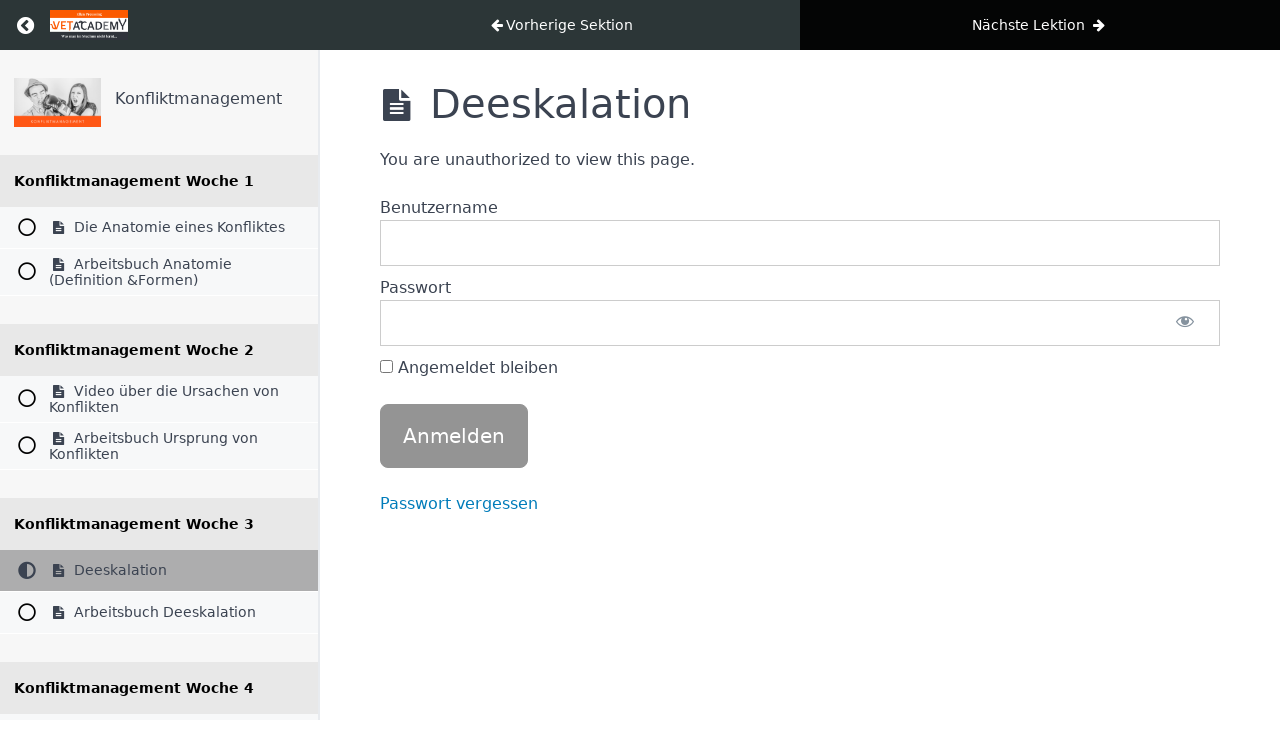

--- FILE ---
content_type: text/css
request_url: https://usercontent.one/wp/www.ellenpreussing.com/wp-content/plugins/memberpress/css/ui/login.css?ver=1.12.10&media=1683205169
body_size: 279
content:
.mp-hide-pw {
  position: relative;
}

.button.mp-hide-pw {
  position: absolute;
  right: 0;
  top: 0;
  display: flex;
  width: auto;
  height: 100%;
  align-items: center;
  background: 0 0;
  color: #85929E;
  text-decoration: none;
  padding: 1em 1.4em;
  border: none !important;
  -webkit-box-shadow: none;
  -moz-box-shadow: none;
  box-shadow: none;
}

.button.mp-hide-pw:hover {
  background: 0 0;
  color: #5D6D7E;
  text-decoration: none;
  padding: 1em 1.4em;
  border: none;
  -webkit-box-shadow: none;
  -moz-box-shadow: none;
  box-shadow: none;
}

.button.mp-hide-pw:active {
  background: 0 0;
  color: #5D6D7E;
  text-decoration: none;
  padding: 1em 1.4em;
  border: none;
  -webkit-box-shadow: none;
  -moz-box-shadow: none;
  box-shadow: none;
}

.button.mp-hide-pw .dashicons {
  width: 1.25rem;
  height: 1.25rem;
  position: relative;
}

.button.mp-hide-pw:focus-visible .dashicons {
  color: #06429e;
  outline: 2px solid #bcbcbc;
}

.mp_login_form input[type=submit] {
  padding: 0.8em 1.1em;
  background: #949494;
  border: 1px solid #949494;
  border-radius: 8px;
  color: #fff;
  cursor: pointer;
  font-size: 1rem;
}

.mp_login_form input[type=submit]:hover,
.mp_login_form input[type=submit]:active,
.mp_login_form input[type=submit]:focus-visible {
  background: #06429e;
  border-color: #06429e;
}

.mp_login_form input[type=submit]:focus-visible {
    outline: dashed #06429e;
}


--- FILE ---
content_type: text/css
request_url: https://usercontent.one/wp/www.ellenpreussing.com/wp-content/plugins/memberpress-courses/public/fonts/fontello/css/mp-courses.css?ver=1.4.8&media=1683205169
body_size: 1409
content:
@font-face {
  font-family: 'mp-courses';
  src: url('../font/mp-courses.eot?82237471');
  src: url('../font/mp-courses.eot?82237471#iefix') format('embedded-opentype'),
       url('../font/mp-courses.woff2?82237471') format('woff2'),
       url('../font/mp-courses.woff?82237471') format('woff'),
       url('../font/mp-courses.ttf?82237471') format('truetype'),
       url('../font/mp-courses.svg?82237471#mp-courses') format('svg');
  font-weight: normal;
  font-style: normal;
}
/* Chrome hack: SVG is rendered more smooth in Windozze. 100% magic, uncomment if you need it. */
/* Note, that will break hinting! In other OS-es font will be not as sharp as it could be */
/*
@media screen and (-webkit-min-device-pixel-ratio:0) {
  @font-face {
    font-family: 'mp-courses';
    src: url('../font/mp-courses.svg?82237471#mp-courses') format('svg');
  }
}
*/
[class^="mpcs-"]:before, [class*=" mpcs-"]:before {
  font-family: "mp-courses";
  font-style: normal;
  font-weight: normal;
  speak: never;

  display: inline-block;
  text-decoration: inherit;
  width: 1em;
  margin-right: .2em;
  text-align: center;
  /* opacity: .8; */

  /* For safety - reset parent styles, that can break glyph codes*/
  font-variant: normal;
  text-transform: none;

  /* fix buttons height, for twitter bootstrap */
  line-height: 1em;

  /* Animation center compensation - margins should be symmetric */
  /* remove if not needed */
  margin-left: .2em;

  /* you can be more comfortable with increased icons size */
  /* font-size: 120%; */

  /* Font smoothing. That was taken from TWBS */
  -webkit-font-smoothing: antialiased;
  -moz-osx-font-smoothing: grayscale;

  /* Uncomment for 3D effect */
  /* text-shadow: 1px 1px 1px rgba(127, 127, 127, 0.3); */
}

.mpcs-cancel-circled:before { content: '\e800'; } /* '' */
.mpcs-check-circle-regular:before { content: '\e801'; } /* '' */
.mpcs-circle-regular:before { content: '\e802'; } /* '' */
.mpcs-info-circled:before { content: '\e803'; } /* '' */
.mpcs-adjust-solid:before { content: '\e804'; } /* '' */
.mpcs-cancel:before { content: '\e805'; } /* '' */
.mpcs-search:before { content: '\e806'; } /* '' */
.mpcs-user:before { content: '\e807'; } /* '' */
.mpcs-list-alt:before { content: '\e808'; } /* '' */
.mpcs-right-big:before { content: '\e809'; } /* '' */
.mpcs-eye:before { content: '\e80a'; } /* '' */
.mpcs-edit:before { content: '\e80b'; } /* '' */
.mpcs-left-big:before { content: '\e80c'; } /* '' */
.mpcs-grip-vertical-solid:before { content: '\e80d'; } /* '' */
.mpcs-down-dir:before { content: '\e80e'; } /* '' */
.mpcs-ok-circled:before { content: '\e80f'; } /* '' */
.mpcs-th-list:before { content: '\e810'; } /* '' */
.mpcs-arrow-narrow-left:before { content: '\e811'; } /* '' */
.mpcs-lock:before { content: '\e812'; } /* '' */
.mpcs-ccw:before { content: '\e813'; } /* '' */
.mpcs-check:before { content: '\e814'; } /* '' */
.mpcs-comment-alt-dots-light:before { content: '\e815'; } /* '' */
.mpcs-comment-alt-minus-light:before { content: '\e816'; } /* '' */
.mpcs-option-check:before { content: '\e817'; } /* '' */
.mpcs-plus:before { content: '\e818'; } /* '' */
.mpcs-correct-answer:before { content: '\e819'; } /* '' */
.mpcs-incorrect-answer:before { content: '\e81a'; } /* '' */
.mpcs-radio-checked:before { content: '\e81b'; } /* '' */
.mpcs-radio-unchecked:before { content: '\e81c'; } /* '' */
.mpcs-award:before { content: '\e81d'; } /* '' */
.mpcs-award-1:before { content: '\e81e'; } /* '' */
.mpcs-print:before { content: '\e81f'; } /* '' */
.mpcs-checkbox-checked:before { content: '\e820'; } /* '' */
.mpcs-checkbox-unchecked:before { content: '\e821'; } /* '' */
.mpcs-download-1:before { content: '\e822'; } /* '' */
.mpcs-link-1:before { content: '\e823'; } /* '' */
.mpcs-assignment-icon:before { content: '\e824'; } /* '' */
.mpcs-chat:before { content: '\e825'; } /* '' */
.mpcs-download:before { content: '\f02e'; } /* '' */
.mpcs-link:before { content: '\f07b'; } /* '' */
.mpcs-menu:before { content: '\f0c9'; } /* '' */
.mpcs-angle-left:before { content: '\f104'; } /* '' */
.mpcs-angle-right:before { content: '\f105'; } /* '' */
.mpcs-angle-down:before { content: '\f107'; } /* '' */
.mpcs-spinner:before { content: '\f110'; } /* '' */
.mpcs-angle-circled-left:before { content: '\f137'; } /* '' */
.mpcs-angle-circled-down:before { content: '\f13a'; } /* '' */
.mpcs-ellipsis:before { content: '\f141'; } /* '' */
.mpcs-ellipsis-vert:before { content: '\f142'; } /* '' */
.mpcs-play-circled:before { content: '\f144'; } /* '' */
.mpcs-quiz-icon:before { content: '\f14a'; } /* '' */
.mpcs-lesson-draft-icon:before { content: '\f15b'; } /* '' */
.mpcs-lesson-icon:before { content: '\f15c'; } /* '' */
.mpcs-youtube:before { content: '\f167'; } /* '' */
.mpcs-dot-circled:before { content: '\f192'; } /* '' */
.mpcs-share:before { content: '\f1e0'; } /* '' */
.mpcs-chart-area:before { content: '\f1fe'; } /* '' */
.mpcs-twitter-squared:before { content: '\f304'; } /* '' */
.mpcs-facebook-squared:before { content: '\f308'; } /* '' */
.mpcs-instagram-1:before { content: '\f32d'; } /* '' */


--- FILE ---
content_type: text/css
request_url: https://usercontent.one/wp/www.ellenpreussing.com/wp-content/plugins/memberpress-courses/public/css/classroom.css?ver=1.4.8&media=1683205169
body_size: 10943
content:
html{font-family:sans-serif;-ms-text-size-adjust:100%;-webkit-text-size-adjust:100%}body{margin:0}article,aside,footer,header,nav,section{display:block}h1{font-size:2em;margin:.67em 0}figcaption,figure,main{display:block}hr{box-sizing:content-box;height:0;overflow:visible}a{background-color:rgba(0,0,0,0);-webkit-text-decoration-skip:objects}a:active,a:hover{outline-width:0}address{font-style:normal}b,strong{font-weight:inherit}b,strong{font-weight:bolder}code,kbd,pre,samp{font-family:"SF Mono","Segoe UI Mono","Roboto Mono",Menlo,Courier,monospace;font-size:1em}dfn{font-style:italic}small{font-size:80%;font-weight:400}sub,sup{font-size:75%;line-height:0;position:relative;vertical-align:baseline}sub{bottom:-0.25em}sup{top:-0.5em}audio,video{display:inline-block}audio:not([controls]){display:none;height:0}img{border-style:none}svg:not(:root){overflow:hidden}button,input,optgroup,select,textarea{font-family:inherit;font-size:inherit;line-height:inherit;margin:0}button,input{overflow:visible}button,select{text-transform:none}button,html [type=button],[type=reset],[type=submit]{-webkit-appearance:button}button::-moz-focus-inner,[type=button]::-moz-focus-inner,[type=reset]::-moz-focus-inner,[type=submit]::-moz-focus-inner{border-style:none;padding:0}fieldset{border:0;margin:0;padding:0}legend{box-sizing:border-box;color:inherit;display:table;max-width:100%;padding:0;white-space:normal}progress{display:inline-block;vertical-align:baseline}textarea{overflow:auto}[type=checkbox],[type=radio]{box-sizing:border-box;padding:0}[type=number]::-webkit-inner-spin-button,[type=number]::-webkit-outer-spin-button{height:auto}[type=search]{-webkit-appearance:textfield;outline-offset:-2px}[type=search]::-webkit-search-cancel-button,[type=search]::-webkit-search-decoration{-webkit-appearance:none}::-webkit-file-upload-button{-webkit-appearance:button;font:inherit}details,menu{display:block}summary{display:list-item;outline:none}canvas{display:inline-block}template{display:none}[hidden]{display:none}*,*::before,*::after{box-sizing:inherit}html{box-sizing:border-box;font-size:20px;line-height:1.5;-webkit-tap-highlight-color:rgba(0,0,0,0)}body{background:#fff;color:#3b4351;font-family:-apple-system,system-ui,BlinkMacSystemFont,"Segoe UI",Roboto,"Helvetica Neue",sans-serif;font-size:.8rem;overflow-x:hidden;text-rendering:optimizeLegibility}a{color:#2c3637;outline:none;text-decoration:none}a:focus{box-shadow:0 0 0 .1rem rgba(44,54,55,.2)}a:focus,a:hover,a:active,a.active{color:#151a1b;text-decoration:underline}a:visited{color:#435253}.card{background:#fff;border:.05rem solid #dadee4;border-radius:.1rem;display:flex;flex-direction:column}.card .card-header,.card .card-body,.card .card-footer{padding:.8rem;padding-bottom:0}.card .card-header:last-child,.card .card-body:last-child,.card .card-footer:last-child{padding-bottom:.8rem}.card .card-body{flex:1 1 auto}.card .card-image{padding-top:.8rem}.card .card-image:first-child{padding-top:0}.card .card-image:first-child img{border-top-left-radius:.1rem;border-top-right-radius:.1rem}.card .card-image:last-child img{border-bottom-left-radius:.1rem;border-bottom-right-radius:.1rem}.card.card-shadow{box-shadow:0 .1rem .3rem rgba(48,55,66,.15);border:0}h1,h2,h3,h4,h5,h6{color:inherit;font-weight:500;line-height:1.2;margin-bottom:.5em;margin-top:0}.h1,.h2,.h3,.h4,.h5,.h6{font-weight:500}h1,.h1{font-size:2rem}h2,.h2{font-size:1.6rem}h3,.h3{font-size:1.4rem}h4,.h4{font-size:1.2rem}h5,.h5{font-size:1rem}h6,.h6{font-size:.8rem}p{margin:0 0 1.2rem}a,ins,u{text-decoration-skip:ink edges}abbr[title]{border-bottom:.05rem dotted;cursor:help;text-decoration:none}kbd{border-radius:.1rem;line-height:1.25;padding:.1rem .2rem;background:#303742;color:#fff;font-size:.7rem}mark{background:#ffe9b3;color:#3b4351;border-bottom:.05rem solid #ffd367;border-radius:.1rem;padding:.05rem .1rem 0}blockquote{border-left:.1rem solid #dadee4;margin-left:0;padding:.4rem .8rem}blockquote p:last-child{margin-bottom:0}ul,ol{margin:.8rem 0 .8rem .8rem;padding:0}ul ul,ul ol,ol ul,ol ol{margin:.8rem 0 .8rem .8rem}ul li,ol li{margin-top:.4rem}ul{list-style:disc inside}ul ul{list-style-type:circle}ol{list-style:decimal inside}ol ol{list-style-type:lower-alpha}dl dt{font-weight:bold}dl dd{margin:.4rem 0 .8rem 0}.container{margin-left:auto;margin-right:auto;padding-left:.4rem;padding-right:.4rem;width:100%}.container.grid-xl{max-width:1296px}.container.grid-lg{max-width:976px}.container.grid-md{max-width:856px}.container.grid-sm{max-width:616px}.container.grid-xs{max-width:496px}.show-xs,.show-sm,.show-md,.show-lg,.show-xl{display:none !important}.cols,.columns{display:flex;flex-wrap:wrap;margin-left:-0.4rem;margin-right:-0.4rem}.cols.col-gapless,.columns.col-gapless{margin-left:0;margin-right:0}.cols.col-gapless>.column,.columns.col-gapless>.column{padding-left:0;padding-right:0}.cols.col-oneline,.columns.col-oneline{flex-wrap:nowrap;overflow-x:auto}[class~=col-],.column{flex:1;max-width:100%;padding-left:.4rem;padding-right:.4rem}[class~=col-].col-12,[class~=col-].col-11,[class~=col-].col-10,[class~=col-].col-9,[class~=col-].col-8,[class~=col-].col-7,[class~=col-].col-6,[class~=col-].col-5,[class~=col-].col-4,[class~=col-].col-3,[class~=col-].col-2,[class~=col-].col-1,[class~=col-].col-auto,.column.col-12,.column.col-11,.column.col-10,.column.col-9,.column.col-8,.column.col-7,.column.col-6,.column.col-5,.column.col-4,.column.col-3,.column.col-2,.column.col-1,.column.col-auto{flex:none}.col-12{width:100%}.col-11{width:91.66666667%}.col-10{width:83.33333333%}.col-9{width:75%}.col-8{width:66.66666667%}.col-7{width:58.33333333%}.col-6{width:50%}.col-5{width:41.66666667%}.col-4{width:33.33333333%}.col-3{width:25%}.col-2{width:16.66666667%}.col-1{width:8.33333333%}.col-auto{flex:0 0 auto;max-width:none;width:auto}.col-mx-auto{margin-left:auto;margin-right:auto}.col-ml-auto{margin-left:auto}.col-mr-auto{margin-right:auto}@media(max-width: 1280px){.col-xl-12,.col-xl-11,.col-xl-10,.col-xl-9,.col-xl-8,.col-xl-7,.col-xl-6,.col-xl-5,.col-xl-4,.col-xl-3,.col-xl-2,.col-xl-1,.col-xl-auto{flex:none}.col-xl-12{width:100%}.col-xl-11{width:91.66666667%}.col-xl-10{width:83.33333333%}.col-xl-9{width:75%}.col-xl-8{width:66.66666667%}.col-xl-7{width:58.33333333%}.col-xl-6{width:50%}.col-xl-5{width:41.66666667%}.col-xl-4{width:33.33333333%}.col-xl-3{width:25%}.col-xl-2{width:16.66666667%}.col-xl-1{width:8.33333333%}.col-xl-auto{width:auto}.hide-xl{display:none !important}.show-xl{display:block !important}}@media(max-width: 960px){.col-lg-12,.col-lg-11,.col-lg-10,.col-lg-9,.col-lg-8,.col-lg-7,.col-lg-6,.col-lg-5,.col-lg-4,.col-lg-3,.col-lg-2,.col-lg-1,.col-lg-auto{flex:none}.col-lg-12{width:100%}.col-lg-11{width:91.66666667%}.col-lg-10{width:83.33333333%}.col-lg-9{width:75%}.col-lg-8{width:66.66666667%}.col-lg-7{width:58.33333333%}.col-lg-6{width:50%}.col-lg-5{width:41.66666667%}.col-lg-4{width:33.33333333%}.col-lg-3{width:25%}.col-lg-2{width:16.66666667%}.col-lg-1{width:8.33333333%}.col-lg-auto{width:auto}.hide-lg{display:none !important}.show-lg{display:block !important}}@media(max-width: 840px){.col-md-12,.col-md-11,.col-md-10,.col-md-9,.col-md-8,.col-md-7,.col-md-6,.col-md-5,.col-md-4,.col-md-3,.col-md-2,.col-md-1,.col-md-auto{flex:none}.col-md-12{width:100%}.col-md-11{width:91.66666667%}.col-md-10{width:83.33333333%}.col-md-9{width:75%}.col-md-8{width:66.66666667%}.col-md-7{width:58.33333333%}.col-md-6{width:50%}.col-md-5{width:41.66666667%}.col-md-4{width:33.33333333%}.col-md-3{width:25%}.col-md-2{width:16.66666667%}.col-md-1{width:8.33333333%}.col-md-auto{width:auto}.hide-md{display:none !important}.show-md{display:block !important}}@media(max-width: 600px){.col-sm-12,.col-sm-11,.col-sm-10,.col-sm-9,.col-sm-8,.col-sm-7,.col-sm-6,.col-sm-5,.col-sm-4,.col-sm-3,.col-sm-2,.col-sm-1,.col-sm-auto{flex:none}.col-sm-12{width:100%}.col-sm-11{width:91.66666667%}.col-sm-10{width:83.33333333%}.col-sm-9{width:75%}.col-sm-8{width:66.66666667%}.col-sm-7{width:58.33333333%}.col-sm-6{width:50%}.col-sm-5{width:41.66666667%}.col-sm-4{width:33.33333333%}.col-sm-3{width:25%}.col-sm-2{width:16.66666667%}.col-sm-1{width:8.33333333%}.col-sm-auto{width:auto}.hide-sm{display:none !important}.show-sm{display:block !important}}@media(max-width: 480px){.col-xs-12,.col-xs-11,.col-xs-10,.col-xs-9,.col-xs-8,.col-xs-7,.col-xs-6,.col-xs-5,.col-xs-4,.col-xs-3,.col-xs-2,.col-xs-1,.col-xs-auto{flex:none}.col-xs-12{width:100%}.col-xs-11{width:91.66666667%}.col-xs-10{width:83.33333333%}.col-xs-9{width:75%}.col-xs-8{width:66.66666667%}.col-xs-7{width:58.33333333%}.col-xs-6{width:50%}.col-xs-5{width:41.66666667%}.col-xs-4{width:33.33333333%}.col-xs-3{width:25%}.col-xs-2{width:16.66666667%}.col-xs-1{width:8.33333333%}.col-xs-auto{width:auto}.hide-xs{display:none !important}.show-xs{display:block !important}}.form-group:not(:last-child){margin-bottom:.4rem}fieldset{margin-bottom:.8rem}legend{font-size:.9rem;font-weight:500;margin-bottom:.8rem}.form-label{display:block;line-height:1.2rem;padding:.3rem 0}.form-label.label-sm{font-size:.7rem;padding:.1rem 0}.form-label.label-lg{font-size:.9rem;padding:.4rem 0}.form-input{appearance:none;background:#fff;background-image:none;border:.05rem solid #bcc3ce;border-radius:.1rem;color:#3b4351;display:block;font-size:.8rem;height:1.8rem;line-height:1.2rem;max-width:100%;outline:none;padding:.25rem .4rem;position:relative;transition:background .2s,border .2s,box-shadow .2s,color .2s;width:100%}.form-input:focus{box-shadow:0 0 0 .1rem rgba(44,54,55,.2);border-color:#2c3637}.form-input::placeholder{color:#bcc3ce}.form-input.input-sm{font-size:.7rem;height:1.4rem;padding:.05rem .3rem}.form-input.input-lg{font-size:.9rem;height:2rem;padding:.35rem .6rem}.form-input.input-inline{display:inline-block;vertical-align:middle;width:auto}.form-input[type=file]{height:auto}textarea.form-input,textarea.form-input.input-lg,textarea.form-input.input-sm{height:auto}.form-input-hint{color:#bcc3ce;font-size:.7rem;margin-top:.2rem}.has-success .form-input-hint,.is-success+.form-input-hint{color:#32b643}.has-error .form-input-hint,.is-error+.form-input-hint{color:#e85600}.form-select{appearance:none;border:.05rem solid #bcc3ce;border-radius:.1rem;color:inherit;font-size:.8rem;height:1.8rem;line-height:1.2rem;outline:none;padding:.25rem .4rem;vertical-align:middle;width:100%;background:#fff}.form-select:focus{box-shadow:0 0 0 .1rem rgba(44,54,55,.2);border-color:#2c3637}.form-select::-ms-expand{display:none}.form-select.select-sm{font-size:.7rem;height:1.4rem;padding:.05rem 1.1rem .05rem .3rem}.form-select.select-lg{font-size:.9rem;height:2rem;padding:.35rem 1.4rem .35rem .6rem}.form-select[size],.form-select[multiple]{height:auto;padding:.25rem .4rem}.form-select[size] option,.form-select[multiple] option{padding:.1rem .2rem}.form-select:not([multiple]):not([size]){background:#fff url("data:image/svg+xml;charset=utf8,%3Csvg%20xmlns='http://www.w3.org/2000/svg'%20viewBox='0%200%204%205'%3E%3Cpath%20fill='%23667189'%20d='M2%200L0%202h4zm0%205L0%203h4z'/%3E%3C/svg%3E") no-repeat right .35rem center/0.4rem .5rem;padding-right:1.2rem}.has-icon-left,.has-icon-right{position:relative}.has-icon-left .form-icon,.has-icon-right .form-icon{height:.8rem;margin:0 .25rem;position:absolute;top:50%;transform:translateY(-50%);width:.8rem;z-index:2}.has-icon-left .form-icon{left:.05rem}.has-icon-left .form-input{padding-left:1.3rem}.has-icon-right .form-icon{right:.05rem}.has-icon-right .form-input{padding-right:1.3rem}.form-checkbox,.form-radio,.form-switch{display:block;line-height:1.2rem;margin:.2rem 0;min-height:1.4rem;padding:.1rem .4rem .1rem 1.2rem;position:relative}.form-checkbox input,.form-radio input,.form-switch input{clip:rect(0, 0, 0, 0);height:1px;margin:-1px;overflow:hidden;position:absolute;width:1px}.form-checkbox input:focus+.form-icon,.form-radio input:focus+.form-icon,.form-switch input:focus+.form-icon{box-shadow:0 0 0 .1rem rgba(44,54,55,.2);border-color:#2c3637}.form-checkbox input:checked+.form-icon,.form-radio input:checked+.form-icon,.form-switch input:checked+.form-icon{background:#2c3637;border-color:#2c3637}.form-checkbox .form-icon,.form-radio .form-icon,.form-switch .form-icon{border:.05rem solid #bcc3ce;cursor:pointer;display:inline-block;position:absolute;transition:background .2s,border .2s,box-shadow .2s,color .2s}.form-checkbox.input-sm,.form-radio.input-sm,.form-switch.input-sm{font-size:.7rem;margin:0}.form-checkbox.input-lg,.form-radio.input-lg,.form-switch.input-lg{font-size:.9rem;margin:.3rem 0}.form-checkbox .form-icon,.form-radio .form-icon{background:#fff;height:.8rem;left:0;top:.3rem;width:.8rem}.form-checkbox input:active+.form-icon,.form-radio input:active+.form-icon{background:#eef0f3}.form-checkbox .form-icon{border-radius:.1rem}.form-checkbox input:checked+.form-icon::before{background-clip:padding-box;border:.1rem solid #fff;border-left-width:0;border-top-width:0;content:"";height:9px;left:50%;margin-left:-3px;margin-top:-6px;position:absolute;top:50%;transform:rotate(45deg);width:6px}.form-checkbox input:indeterminate+.form-icon{background:#2c3637;border-color:#2c3637}.form-checkbox input:indeterminate+.form-icon::before{background:#fff;content:"";height:2px;left:50%;margin-left:-5px;margin-top:-1px;position:absolute;top:50%;width:10px}.form-radio .form-icon{border-radius:50%}.form-radio input:checked+.form-icon::before{background:#fff;border-radius:50%;content:"";height:6px;left:50%;position:absolute;top:50%;transform:translate(-50%, -50%);width:6px}.form-switch{padding-left:2rem}.form-switch .form-icon{background:#bcc3ce;background-clip:padding-box;border-radius:.45rem;height:.9rem;left:0;top:.25rem;width:1.6rem}.form-switch .form-icon::before{background:#fff;border-radius:50%;content:"";display:block;height:.8rem;left:0;position:absolute;top:0;transition:background .2s,border .2s,box-shadow .2s,color .2s,left .2s;width:.8rem}.form-switch input:checked+.form-icon::before{left:14px}.form-switch input:active+.form-icon::before{background:#f7f8f9}.input-group{display:flex}.input-group .input-group-addon{background:#f7f8f9;border:.05rem solid #bcc3ce;border-radius:.1rem;line-height:1.2rem;padding:.25rem .4rem;white-space:nowrap}.input-group .input-group-addon.addon-sm{font-size:.7rem;padding:.05rem .3rem}.input-group .input-group-addon.addon-lg{font-size:.9rem;padding:.35rem .6rem}.input-group .form-input,.input-group .form-select{flex:1 1 auto;width:1%}.input-group .input-group-btn{z-index:1}.input-group .form-input:first-child:not(:last-child),.input-group .form-select:first-child:not(:last-child),.input-group .input-group-addon:first-child:not(:last-child),.input-group .input-group-btn:first-child:not(:last-child){border-bottom-right-radius:0;border-top-right-radius:0}.input-group .form-input:not(:first-child):not(:last-child),.input-group .form-select:not(:first-child):not(:last-child),.input-group .input-group-addon:not(:first-child):not(:last-child),.input-group .input-group-btn:not(:first-child):not(:last-child){border-radius:0;margin-left:-0.05rem}.input-group .form-input:last-child:not(:first-child),.input-group .form-select:last-child:not(:first-child),.input-group .input-group-addon:last-child:not(:first-child),.input-group .input-group-btn:last-child:not(:first-child){border-bottom-left-radius:0;border-top-left-radius:0;margin-left:-0.05rem}.input-group .form-input:focus,.input-group .form-select:focus,.input-group .input-group-addon:focus,.input-group .input-group-btn:focus{z-index:2}.input-group .form-select{width:auto}.input-group.input-inline{display:inline-flex}.has-success .form-input,.form-input.is-success,.has-success .form-select,.form-select.is-success{background:#f9fdfa;border-color:#32b643}.has-success .form-input:focus,.form-input.is-success:focus,.has-success .form-select:focus,.form-select.is-success:focus{box-shadow:0 0 0 .1rem rgba(50,182,67,.2)}.has-error .form-input,.form-input.is-error,.has-error .form-select,.form-select.is-error{background:#fffaf7;border-color:#e85600}.has-error .form-input:focus,.form-input.is-error:focus,.has-error .form-select:focus,.form-select.is-error:focus{box-shadow:0 0 0 .1rem rgba(232,86,0,.2)}.has-error .form-checkbox .form-icon,.form-checkbox.is-error .form-icon,.has-error .form-radio .form-icon,.form-radio.is-error .form-icon,.has-error .form-switch .form-icon,.form-switch.is-error .form-icon{border-color:#e85600}.has-error .form-checkbox input:checked+.form-icon,.form-checkbox.is-error input:checked+.form-icon,.has-error .form-radio input:checked+.form-icon,.form-radio.is-error input:checked+.form-icon,.has-error .form-switch input:checked+.form-icon,.form-switch.is-error input:checked+.form-icon{background:#e85600;border-color:#e85600}.has-error .form-checkbox input:focus+.form-icon,.form-checkbox.is-error input:focus+.form-icon,.has-error .form-radio input:focus+.form-icon,.form-radio.is-error input:focus+.form-icon,.has-error .form-switch input:focus+.form-icon,.form-switch.is-error input:focus+.form-icon{box-shadow:0 0 0 .1rem rgba(232,86,0,.2);border-color:#e85600}.has-error .form-checkbox input:indeterminate+.form-icon,.form-checkbox.is-error input:indeterminate+.form-icon{background:#e85600;border-color:#e85600}.form-input:not(:placeholder-shown):invalid{border-color:#e85600}.form-input:not(:placeholder-shown):invalid:focus{box-shadow:0 0 0 .1rem rgba(232,86,0,.2);background:#fffaf7}.form-input:not(:placeholder-shown):invalid+.form-input-hint{color:#e85600}.form-input:disabled,.form-input.disabled,.form-select:disabled,.form-select.disabled{background-color:#eef0f3;cursor:not-allowed;opacity:.5}.form-input[readonly]{background-color:#f7f8f9}input:disabled+.form-icon,input.disabled+.form-icon{background:#eef0f3;cursor:not-allowed;opacity:.5}.form-switch input:disabled+.form-icon::before,.form-switch input.disabled+.form-icon::before{background:#fff}.form-horizontal{padding:.4rem 0}.form-horizontal .form-group{display:flex;flex-wrap:wrap}.form-inline{display:inline-block}.btn{appearance:none;background:#fff;border:.05rem solid #2c3637;border-radius:.1rem;color:#2c3637;cursor:pointer;display:inline-block;font-size:.8rem;height:1.8rem;line-height:1.2rem;outline:none;padding:.25rem .4rem;text-align:center;text-decoration:none;transition:background .2s,border .2s,box-shadow .2s,color .2s;user-select:none;vertical-align:middle;white-space:nowrap}.btn:visited{color:#252e2f}.btn:focus{box-shadow:0 0 0 .1rem rgba(44,54,55,.2)}.btn:focus,.btn:hover{background:#859b9d;border-color:#252e2f;text-decoration:none}.btn:active,.btn.active{background:#252e2f;border-color:#1a2020;color:#fff;text-decoration:none}.btn:active.loading::after,.btn.active.loading::after{border-bottom-color:#fff;border-left-color:#fff}.btn[disabled],.btn:disabled,.btn.disabled{cursor:default;opacity:.5;pointer-events:none}.btn.btn-primary{background:#2c3637;border-color:#252e2f;color:#fff}.btn.btn-primary:visited{color:#fff}.btn.btn-primary:focus,.btn.btn-primary:hover{background:#212829;border-color:#1a2020;color:#fff}.btn.btn-primary:active,.btn.btn-primary.active{background:#1c2323;border-color:#151a1b;color:#fff}.btn.btn-primary.loading::after{border-bottom-color:#fff;border-left-color:#fff}.btn.btn-success{background:#32b643;border-color:#2faa3f;color:#fff}.btn.btn-success:visited{color:#fff}.btn.btn-success:focus{box-shadow:0 0 0 .1rem rgba(50,182,67,.2)}.btn.btn-success:focus,.btn.btn-success:hover{background:#30ae40;border-color:#2da23c;color:#fff}.btn.btn-success:active,.btn.btn-success.active{background:#2a9a39;border-color:#278e34;color:#fff}.btn.btn-success.loading::after{border-bottom-color:#fff;border-left-color:#fff}.btn.btn-error{background:#e85600;border-color:#d95000;color:#fff}.btn.btn-error:visited{color:#fff}.btn.btn-error:focus{box-shadow:0 0 0 .1rem rgba(232,86,0,.2)}.btn.btn-error:focus,.btn.btn-error:hover{background:#de5200;border-color:#cf4d00;color:#fff}.btn.btn-error:active,.btn.btn-error.active{background:#c44900;border-color:#b54300;color:#fff}.btn.btn-error.loading::after{border-bottom-color:#fff;border-left-color:#fff}.btn.btn-link{background:rgba(0,0,0,0);border-color:rgba(0,0,0,0);color:#2c3637}.btn.btn-link:visited,.btn.btn-link:focus,.btn.btn-link:hover,.btn.btn-link:active,.btn.btn-link.active{color:#151a1b}.btn.btn-sm{font-size:.7rem;height:1.4rem;padding:.05rem .3rem}.btn.btn-lg{font-size:.9rem;height:2rem;padding:.35rem .6rem}.btn.btn-block{display:block;width:100%}.btn.btn-action{width:1.8rem;padding-left:0;padding-right:0}.btn.btn-action.btn-sm{width:1.4rem}.btn.btn-action.btn-lg{width:2rem}.btn.btn-clear{background:rgba(0,0,0,0);border:0;color:currentColor;height:1rem;line-height:.8rem;margin-left:.2rem;margin-right:-2px;opacity:1;padding:.1rem;text-decoration:none;width:1rem}.btn.btn-clear:focus,.btn.btn-clear:hover{background:rgba(247,248,249,.5);opacity:.95}.btn.btn-clear::before{content:"✕"}.btn-group{display:inline-flex;flex-wrap:wrap}.btn-group .btn{flex:1 0 auto}.btn-group .btn:first-child:not(:last-child){border-bottom-right-radius:0;border-top-right-radius:0}.btn-group .btn:not(:first-child):not(:last-child){border-radius:0;margin-left:-0.05rem}.btn-group .btn:last-child:not(:first-child){border-bottom-left-radius:0;border-top-left-radius:0;margin-left:-0.05rem}.btn-group .btn:focus,.btn-group .btn:hover,.btn-group .btn:active,.btn-group .btn.active{z-index:1}.btn-group.btn-group-block{display:flex}.btn-group.btn-group-block .btn{flex:1 0 0}.btn{padding:.25rem .5rem}.btn-green{background:#008579;border-color:#00766b;color:#fff}.btn-green:visited{color:#fff}.btn-green:focus{box-shadow:0 0 0 .1rem rgba(0,133,121,.2)}.btn-green:focus,.btn-green:hover{background:#007b70;border-color:#006c62;color:#fff}.btn-green:active,.btn-green.active{background:#006159;border-color:#00524b;color:#fff}.btn-green.loading::after{border-bottom-color:#fff;border-left-color:#fff}.btn-green:visited{color:#fff}.img-responsive{display:block;height:auto;max-width:100%}.img-fit-cover{object-fit:cover}.img-fit-contain{object-fit:contain}.video-responsive{display:block;overflow:hidden;padding:0;position:relative;width:100%}.video-responsive::before{content:"";display:block;padding-bottom:56.25%}.video-responsive iframe,.video-responsive object,.video-responsive embed{border:0;bottom:0;height:100%;left:0;position:absolute;right:0;top:0;width:100%}video.video-responsive{height:auto;max-width:100%}video.video-responsive::before{content:none}.video-responsive-4-3::before{padding-bottom:75%}.video-responsive-1-1::before{padding-bottom:100%}.figure{margin:0 0 .4rem 0}.figure .figure-caption{color:#66758c;margin-top:.4rem}.tile{align-content:space-between;align-items:flex-start;display:flex}.tile .tile-icon,.tile .tile-action{flex:0 0 auto}.tile .tile-content{flex:1 1 auto}.tile .tile-content:not(:first-child){padding-left:.4rem}.tile .tile-content:not(:last-child){padding-right:.4rem}.tile .tile-title,.tile .tile-subtitle{line-height:1.2rem}.tile.tile-centered{align-items:center}.tile.tile-centered .tile-content{overflow:hidden}.tile.tile-centered .tile-title,.tile.tile-centered .tile-subtitle{overflow:hidden;text-overflow:ellipsis;white-space:nowrap;margin-bottom:0}.navbar{align-items:stretch;display:flex;flex-wrap:wrap;justify-content:space-between}.navbar .navbar-section{align-items:center;display:flex;flex:1 0 0}.navbar .navbar-section:not(:first-child):last-child{justify-content:flex-end}.navbar .navbar-center{align-items:center;display:flex;flex:0 0 auto}.navbar .navbar-brand{font-size:.9rem;text-decoration:none}body{height:100%}#mpcs-navbar{position:sticky;top:0;z-index:9}#mpcs-navbar,#mpcs-sidebar-navbar{height:50px;background-color:#2c3637;font-size:.7rem}#mpcs-navbar .figure,#mpcs-sidebar-navbar .figure{margin:0;width:28px;height:28px}#mpcs-navbar .figure img,#mpcs-sidebar-navbar .figure img{border-radius:50%}#mpcs-navbar button,#mpcs-sidebar-navbar button{height:100%;border:0;cursor:pointer;width:100%}#mpcs-navbar button:not(#mpcs-classroom-previous-lesson-link),#mpcs-navbar #mpcs-lesson-navigation a:not(#mpcs-classroom-previous-lesson-link),#mpcs-sidebar-navbar button:not(#mpcs-classroom-previous-lesson-link),#mpcs-sidebar-navbar #mpcs-lesson-navigation a:not(#mpcs-classroom-previous-lesson-link){background:#008579;border-color:#00766b;color:#fff}#mpcs-navbar button:not(#mpcs-classroom-previous-lesson-link):visited,#mpcs-navbar #mpcs-lesson-navigation a:not(#mpcs-classroom-previous-lesson-link):visited,#mpcs-sidebar-navbar button:not(#mpcs-classroom-previous-lesson-link):visited,#mpcs-sidebar-navbar #mpcs-lesson-navigation a:not(#mpcs-classroom-previous-lesson-link):visited{color:#fff}#mpcs-navbar button:not(#mpcs-classroom-previous-lesson-link):focus,#mpcs-navbar #mpcs-lesson-navigation a:not(#mpcs-classroom-previous-lesson-link):focus,#mpcs-sidebar-navbar button:not(#mpcs-classroom-previous-lesson-link):focus,#mpcs-sidebar-navbar #mpcs-lesson-navigation a:not(#mpcs-classroom-previous-lesson-link):focus{box-shadow:0 0 0 .1rem rgba(0,133,121,.2)}#mpcs-navbar button:not(#mpcs-classroom-previous-lesson-link):focus,#mpcs-navbar button:not(#mpcs-classroom-previous-lesson-link):hover,#mpcs-navbar #mpcs-lesson-navigation a:not(#mpcs-classroom-previous-lesson-link):focus,#mpcs-navbar #mpcs-lesson-navigation a:not(#mpcs-classroom-previous-lesson-link):hover,#mpcs-sidebar-navbar button:not(#mpcs-classroom-previous-lesson-link):focus,#mpcs-sidebar-navbar button:not(#mpcs-classroom-previous-lesson-link):hover,#mpcs-sidebar-navbar #mpcs-lesson-navigation a:not(#mpcs-classroom-previous-lesson-link):focus,#mpcs-sidebar-navbar #mpcs-lesson-navigation a:not(#mpcs-classroom-previous-lesson-link):hover{background:#007b70;border-color:#006c62;color:#fff}#mpcs-navbar button:not(#mpcs-classroom-previous-lesson-link):active,#mpcs-navbar button:not(#mpcs-classroom-previous-lesson-link).active,#mpcs-navbar #mpcs-lesson-navigation a:not(#mpcs-classroom-previous-lesson-link):active,#mpcs-navbar #mpcs-lesson-navigation a:not(#mpcs-classroom-previous-lesson-link).active,#mpcs-sidebar-navbar button:not(#mpcs-classroom-previous-lesson-link):active,#mpcs-sidebar-navbar button:not(#mpcs-classroom-previous-lesson-link).active,#mpcs-sidebar-navbar #mpcs-lesson-navigation a:not(#mpcs-classroom-previous-lesson-link):active,#mpcs-sidebar-navbar #mpcs-lesson-navigation a:not(#mpcs-classroom-previous-lesson-link).active{background:#006159;border-color:#00524b;color:#fff}#mpcs-navbar button:not(#mpcs-classroom-previous-lesson-link).loading::after,#mpcs-navbar #mpcs-lesson-navigation a:not(#mpcs-classroom-previous-lesson-link).loading::after,#mpcs-sidebar-navbar button:not(#mpcs-classroom-previous-lesson-link).loading::after,#mpcs-sidebar-navbar #mpcs-lesson-navigation a:not(#mpcs-classroom-previous-lesson-link).loading::after{border-bottom-color:#fff;border-left-color:#fff}#mpcs-navbar button#mpcs-classroom-previous-lesson-link,#mpcs-navbar #mpcs-lesson-navigation a#mpcs-classroom-previous-lesson-link,#mpcs-sidebar-navbar button#mpcs-classroom-previous-lesson-link,#mpcs-sidebar-navbar #mpcs-lesson-navigation a#mpcs-classroom-previous-lesson-link{background:#2c3637;border-color:#252e2f;color:#fff}#mpcs-navbar button#mpcs-classroom-previous-lesson-link:visited,#mpcs-navbar #mpcs-lesson-navigation a#mpcs-classroom-previous-lesson-link:visited,#mpcs-sidebar-navbar button#mpcs-classroom-previous-lesson-link:visited,#mpcs-sidebar-navbar #mpcs-lesson-navigation a#mpcs-classroom-previous-lesson-link:visited{color:#fff}#mpcs-navbar button#mpcs-classroom-previous-lesson-link:focus,#mpcs-navbar #mpcs-lesson-navigation a#mpcs-classroom-previous-lesson-link:focus,#mpcs-sidebar-navbar button#mpcs-classroom-previous-lesson-link:focus,#mpcs-sidebar-navbar #mpcs-lesson-navigation a#mpcs-classroom-previous-lesson-link:focus{box-shadow:0 0 0 .1rem rgba(44,54,55,.2)}#mpcs-navbar button#mpcs-classroom-previous-lesson-link:focus,#mpcs-navbar button#mpcs-classroom-previous-lesson-link:hover,#mpcs-navbar #mpcs-lesson-navigation a#mpcs-classroom-previous-lesson-link:focus,#mpcs-navbar #mpcs-lesson-navigation a#mpcs-classroom-previous-lesson-link:hover,#mpcs-sidebar-navbar button#mpcs-classroom-previous-lesson-link:focus,#mpcs-sidebar-navbar button#mpcs-classroom-previous-lesson-link:hover,#mpcs-sidebar-navbar #mpcs-lesson-navigation a#mpcs-classroom-previous-lesson-link:focus,#mpcs-sidebar-navbar #mpcs-lesson-navigation a#mpcs-classroom-previous-lesson-link:hover{background:#273031;border-color:#212829;color:#fff}#mpcs-navbar button#mpcs-classroom-previous-lesson-link:active,#mpcs-navbar button#mpcs-classroom-previous-lesson-link.active,#mpcs-navbar #mpcs-lesson-navigation a#mpcs-classroom-previous-lesson-link:active,#mpcs-navbar #mpcs-lesson-navigation a#mpcs-classroom-previous-lesson-link.active,#mpcs-sidebar-navbar button#mpcs-classroom-previous-lesson-link:active,#mpcs-sidebar-navbar button#mpcs-classroom-previous-lesson-link.active,#mpcs-sidebar-navbar #mpcs-lesson-navigation a#mpcs-classroom-previous-lesson-link:active,#mpcs-sidebar-navbar #mpcs-lesson-navigation a#mpcs-classroom-previous-lesson-link.active{background:#1c2323;border-color:#151a1b;color:#fff}#mpcs-navbar button#mpcs-classroom-previous-lesson-link.loading::after,#mpcs-navbar #mpcs-lesson-navigation a#mpcs-classroom-previous-lesson-link.loading::after,#mpcs-sidebar-navbar button#mpcs-classroom-previous-lesson-link.loading::after,#mpcs-sidebar-navbar #mpcs-lesson-navigation a#mpcs-classroom-previous-lesson-link.loading::after{border-bottom-color:#fff;border-left-color:#fff}#mpcs-navbar .btn,#mpcs-sidebar-navbar .btn{background:rgba(0,0,0,0);border-color:rgba(0,0,0,0);color:#e6e6e6;font-size:.7rem}#mpcs-navbar .btn:focus,#mpcs-navbar .btn:hover,#mpcs-navbar .btn:active,#mpcs-navbar .btn.active,#mpcs-sidebar-navbar .btn:focus,#mpcs-sidebar-navbar .btn:hover,#mpcs-sidebar-navbar .btn:active,#mpcs-sidebar-navbar .btn.active{color:#fff}#mpcs-navbar .btn.nav-back,#mpcs-sidebar-navbar .btn.nav-back{font-size:1rem}#mpcs-navbar .btn.nav-back:focus-visible i,#mpcs-sidebar-navbar .btn.nav-back:focus-visible i{outline:1px dashed #44b5ee}#mpcs-navbar .sidebar-open,#mpcs-navbar .sidebar-close,#mpcs-sidebar-navbar .sidebar-open,#mpcs-sidebar-navbar .sidebar-close{font-size:.8rem}#mpcs-navbar .navbar-section,#mpcs-sidebar-navbar .navbar-section{flex:none}#mpcs-navbar .navbar-section li,#mpcs-sidebar-navbar .navbar-section li{list-style:none}@media(min-width: 840px){#mpcs-navbar .navbar-section:first-child,#mpcs-sidebar-navbar .navbar-section:first-child{width:25%}#mpcs-navbar .navbar-section:last-child,#mpcs-sidebar-navbar .navbar-section:last-child{width:75%}}#mpcs-navbar .navbar-section .navbar-brand img,#mpcs-sidebar-navbar .navbar-section .navbar-brand img{max-height:30px}@media(max-width: 840px){#mpcs-navbar .navbar-section:last-child,#mpcs-sidebar-navbar .navbar-section:last-child{flex-grow:.9}}#mpcs-navbar .navbar-section button.dropdown-toggle:not(#mpcs-classroom-previous-lesson-link){background:rgba(0,0,0,0);border-color:rgba(0,0,0,0)}div#mpcs-lesson-navigation button,div#mpcs-lesson-navigation a{border:0;cursor:pointer;padding:15px 25px}div#mpcs-lesson-navigation button:not(#previous_lesson_link),div#mpcs-lesson-navigation a:not(#previous_lesson_link),div#mpcs-lesson-navigation a:not(#mpcs-classroom-previous-lesson-link){background:#008579;border-color:#00766b;color:#fff}div#mpcs-lesson-navigation button:not(#previous_lesson_link):visited,div#mpcs-lesson-navigation a:not(#previous_lesson_link):visited,div#mpcs-lesson-navigation a:not(#mpcs-classroom-previous-lesson-link):visited{color:#fff}div#mpcs-lesson-navigation button:not(#previous_lesson_link):focus,div#mpcs-lesson-navigation a:not(#previous_lesson_link):focus,div#mpcs-lesson-navigation a:not(#mpcs-classroom-previous-lesson-link):focus{box-shadow:0 0 0 .1rem rgba(0,133,121,.2)}div#mpcs-lesson-navigation button:not(#previous_lesson_link):focus,div#mpcs-lesson-navigation button:not(#previous_lesson_link):hover,div#mpcs-lesson-navigation a:not(#previous_lesson_link):focus,div#mpcs-lesson-navigation a:not(#previous_lesson_link):hover,div#mpcs-lesson-navigation a:not(#mpcs-classroom-previous-lesson-link):focus,div#mpcs-lesson-navigation a:not(#mpcs-classroom-previous-lesson-link):hover{background:#007b70;border-color:#006c62;color:#fff}div#mpcs-lesson-navigation button:not(#previous_lesson_link):active,div#mpcs-lesson-navigation button:not(#previous_lesson_link).active,div#mpcs-lesson-navigation a:not(#previous_lesson_link):active,div#mpcs-lesson-navigation a:not(#previous_lesson_link).active,div#mpcs-lesson-navigation a:not(#mpcs-classroom-previous-lesson-link):active,div#mpcs-lesson-navigation a:not(#mpcs-classroom-previous-lesson-link).active{background:#006159;border-color:#00524b;color:#fff}div#mpcs-lesson-navigation button:not(#previous_lesson_link).loading::after,div#mpcs-lesson-navigation a:not(#previous_lesson_link).loading::after,div#mpcs-lesson-navigation a:not(#mpcs-classroom-previous-lesson-link).loading::after{border-bottom-color:#fff;border-left-color:#fff}div#mpcs-lesson-navigation button#next_lesson_link,div#mpcs-lesson-navigation a#next_lesson_link,div#mpcs-lesson-navigation a#mpcs-classroom-next-lesson-link{background:#2c3637;border-color:#252e2f;color:#fff}div#mpcs-lesson-navigation button#next_lesson_link:visited,div#mpcs-lesson-navigation a#next_lesson_link:visited,div#mpcs-lesson-navigation a#mpcs-classroom-next-lesson-link:visited{color:#fff}div#mpcs-lesson-navigation button#next_lesson_link:focus,div#mpcs-lesson-navigation a#next_lesson_link:focus,div#mpcs-lesson-navigation a#mpcs-classroom-next-lesson-link:focus{box-shadow:0 0 0 .1rem rgba(44,54,55,.2)}div#mpcs-lesson-navigation button#next_lesson_link:focus,div#mpcs-lesson-navigation button#next_lesson_link:hover,div#mpcs-lesson-navigation a#next_lesson_link:focus,div#mpcs-lesson-navigation a#next_lesson_link:hover,div#mpcs-lesson-navigation a#mpcs-classroom-next-lesson-link:focus,div#mpcs-lesson-navigation a#mpcs-classroom-next-lesson-link:hover{background:#273031;border-color:#212829;color:#fff}div#mpcs-lesson-navigation button#next_lesson_link:active,div#mpcs-lesson-navigation button#next_lesson_link.active,div#mpcs-lesson-navigation a#next_lesson_link:active,div#mpcs-lesson-navigation a#next_lesson_link.active,div#mpcs-lesson-navigation a#mpcs-classroom-next-lesson-link:active,div#mpcs-lesson-navigation a#mpcs-classroom-next-lesson-link.active{background:#1c2323;border-color:#151a1b;color:#fff}div#mpcs-lesson-navigation button#next_lesson_link.loading::after,div#mpcs-lesson-navigation a#next_lesson_link.loading::after,div#mpcs-lesson-navigation a#mpcs-classroom-next-lesson-link.loading::after{border-bottom-color:#fff;border-left-color:#fff}#mpcs-lesson-navigation>a{display:flex;align-items:center;justify-content:center;width:100%;height:100%;color:#fff}#mpcs-lesson-navigation>a:hover{cursor:pointer;text-decoration:none}#mpcs-lesson-navigation>a:not(#mpcs-classroom-previous-lesson-link){background:#008579}#mpcs-lesson-navigation>a:not(#mpcs-classroom-previous-lesson-link):hover{background:#009487}.course-progress{padding:2em 1em 2em}.course-progress h1{font-size:1rem;font-weight:bold}.course-progress .progress-bar{background-color:#e8ebef;border-radius:10px;font-size:.6rem}.course-progress .user-progress{text-align:center;white-space:nowrap;background-color:#198077;height:100%;display:block;width:0%;border-radius:10px}.course-progress .progress-text{color:#198077;text-align:center}.course-progress .progress-text span{font-weight:bold}.course-progress .progress-text h2{font-weight:bold}.mpcs-sidebar-wrapper .widget-area{padding:2em 1em 2em}.mpcs-classroom a{color:#007cba}.mpcs-classroom a.navbar-brand.site-branding{color:#fff}#mpcs-sidebar-navbar .btn{display:flex;align-items:center;flex-direction:row-reverse;height:100%}.mpcs-nav-menu{margin:0}.mpcs-nav-menu li{display:inline}.mpcs-classroom .navbar-section .mpcs-nav-menu a:focus-visible,.mpcs-classroom a.navbar-brand.site-branding:focus-visible{color:#007cba !important;outline:1px dashed #44b5ee}#mpcs-navbar .navbar-section .dropdown.active #preview-dropdown-button,#mpcs-navbar .navbar-section #preview-dropdown-button:focus-visible{background:#44b5ee}.mpcs-nav-menu-mobile i{font-size:1rem}.dropdown{display:inline-block;position:relative;text-align:left}.dropdown .menu{background:#fff;border-radius:.1rem;box-shadow:0 .05rem .2rem rgba(48,55,66,.3);animation:slide-down .15s ease 1;display:none;left:0;max-height:50vh;overflow-y:auto;position:absolute;top:100%;list-style:none;margin:0;min-width:200px;transform:translateY(0.35rem);z-index:300}.dropdown .menu li{padding:.3rem .5rem;margin:0}.dropdown.has-image>a{padding-top:0;padding-bottom:0;margin-top:5px}.dropdown.has-image .menu{transform:translateY(0.2rem)}.dropdown.dropdown-right .menu{left:auto;right:0}.dropdown a{width:100%;display:inline-block}@media(min-width: 600px){.dropdown{margin-right:5px}}.dropdown .menu{display:none;max-height:220px;padding:.5em;overflow:auto}.dropdown.active .menu,.dropdown .dropdown-toggle:focus+.menu,.dropdown .menu:hover{display:block}.entry-content{display:flex;min-height:calc(100% - 50px)}.entry-content .columns{flex-grow:1;min-width:0}.entry-content .responsive-video{position:relative;overflow:hidden;max-width:100%;height:auto;padding-top:56%}.entry-content .responsive-video *{position:absolute;top:0;left:0;width:100%;height:100%}.entry-content .wp-block-embed{margin:2em 0}.entry-content img{display:block;height:auto;max-width:100%}.entry-content .comment .emoji{display:inline;position:relative;top:-1px;max-height:1em;vertical-align:middle}.entry-content ul{list-style:disc}.entry-content ol{list-style:decimal}#mpcs-sidebar.is-active{display:block !important}#mpcs-sidebar{background:#f7f7f7;font-size:.7rem;transition:.5s;position:fixed;height:100%}#mpcs-sidebar.off-canvas{display:block !important;width:250px}#mpcs-sidebar p{margin:0}#mpcs-sidebar .mpcs-sidebar-menu a{padding:.6em 1em;border-left:5px solid rgba(0,0,0,0);color:#0074af;text-decoration:none}#mpcs-sidebar .mpcs-sidebar-menu a.is-active{background:#fff;border-left:5px solid #2b3637}#mpcs-sidebar .mpcs-sidebar-menu a:focus-visible{outline:1px dashed #44b5ee}#mpcs-sidebar .mpcs-sidebar-wrapper{border-right:2px solid #e8ebef;height:100%}#mpcs-sidebar .mpcs-sidebar-wrapper .figure img{max-height:150px;margin:0 auto}#mpcs-sidebar .mpcs-sidebar-wrapper .course-progress{position:sticky;top:0;z-index:9;background:#f7f7f7}#mpcs-sidebar .mpcs-sidebar-content{overflow-y:auto}#mpcs-sidebar .mpcs-sidebar-content ul,#mpcs-sidebar .mpcs-sidebar-content li{margin:0}#mpcs-sidebar .mpcs-sidebar-content ul{list-style:none}#mpcs-sidebar .tile{border-top:0 !important}#mpcs-sidebar .tile.mepr-resources{box-shadow:none}@media(max-width: 600px){#mpcs-sidebar{display:block !important;height:100%;width:0;position:fixed;z-index:1;top:0;left:0;overflow-x:hidden}}#mpcs-sidebar .mpcs-section-title-text{font-size:.7rem}#mpcs-main{display:flex;flex-direction:column;min-height:calc(100vh - 50px);background:#fff;padding:1.5rem 1rem;margin-left:auto;transition:margin-left .5s}@media(min-width: 840px){#mpcs-main{padding:1.5rem 3rem}}#mpcs-main h2{font-size:2rem}#mpcs-main .entry-title i{position:relative;top:-2px;font-size:.8em;margin-right:5px}#mpcs-main .entry-title i::before{margin:0}#mpcs-main .mpcs-lessons{margin:0;padding:0;list-style:none}#mpcs-main .mpcs-lessons li{margin:0}#mpcs-main .mpcs-section-title{padding:.5rem 1rem}#mpcs-main .mepr-rl-footer-widgets{margin-top:1.2rem}@media(min-width: 840px){#mpcs-main .mepr-rl-footer-widgets{margin-top:auto}}#mpcs-main .mepr-rl-footer-widgets .widget-area>div{margin-bottom:1.2rem}#mpcs-main .mepr-rl-footer-widgets .is-layout-flex{align-items:flex-start}#mpcs-main .mepr-rl-footer-widgets .is-layout-flex>*{flex:1}#mpcs-main #bookmark{background:#d7ebe9;border-radius:50px;margin-bottom:2em}#mpcs-main #bookmark a{border:0;border-radius:50px;margin-right:.5em;padding-right:0}#mpcs-main #bookmark i{font-size:1rem}#mpcs-main .mpcs-bookmark-link-title{white-space:nowrap;overflow:hidden;text-overflow:ellipsis}#mpcs-main.off-canvas{margin-left:250px}#mpcs-main .comment-form-comment label{display:none}#mpcs-main .comments-title{margin:0;padding:1em;background:#f7f7f7;font-family:inherit;font-size:22px;font-weight:normal}#mpcs-main #comments>ol{margin:0;padding:0}#mpcs-main #comments>ol li{margin-top:0;padding:1em;background:#f7f7f7}#mpcs-main #comments>ol li .avatar{margin-right:2em;margin-bottom:1.5em;border-radius:50%}#mpcs-main #comments .comment-list{margin-bottom:2em}#mpcs-main #comments .comment-list .course-comment-info{display:flex;font-size:13px;text-transform:uppercase}#mpcs-main #comments .comment-list a{font-style:normal}#mpcs-main #comments .comment-list .course-comment-cite-wrap{font-weight:bold}#mpcs-main #comments .course-comment-edit-reply-wrap{display:flex;justify-content:space-between}#mpcs-main #respond{padding:1em;background:#f7f7f7}#mpcs-main #respond .comment-reply-title{font-family:inherit;font-size:21px}#mpcs-main #respond textarea,#mpcs-main #respond input[type=text],#mpcs-main #respond input[type=email],#mpcs-main #respond input[type=url]{width:100%;padding:10px;border:1px solid #d7d7d7}#mpcs-main #respond .form-submit{margin-bottom:0}#mpcs-main #respond .form-submit input[name=submit]{padding:10px 15px;background:#008579;border:none;border-radius:0;color:#fff;font-weight:normal}.mpcs-section{background-color:#f7f8f9;margin-bottom:2em}.mpcs-section-title{padding:1em;background:#e8e8e8}.mpcs-section-title-text{font-size:.9rem;font-weight:bold;line-height:24px}.mpcs-section button{width:100%;padding:0;margin:0;border:none;background:none;text-align:left}.mpcs-lesson:hover{background-color:#e5e5e5}.mpcs-lesson .mpcs-lesson-button{margin-left:auto}.mpcs-lesson .mpcs-lesson-button button.mpcs-button{padding:0;border:none}.mpcs-lesson .mpcs-lesson-row-link{display:block;padding:.5em 1em;display:flex;align-items:center;border-bottom:1px solid #fff;color:inherit}.mpcs-lesson .mpcs-lesson-row-link:hover{text-decoration:none}.mpcs-lesson .mpcs-lesson-row-link:focus-visible{outline:1px dashed #44b5ee}.mpcs-lesson .mpcs-lesson-link{margin-left:10px;line-height:normal}.mpcs-lesson i{font-size:.9rem}.mpcs-lesson i.mpcs-lesson-icon,.mpcs-lesson i.mpcs-quiz-icon{font-size:.9em;margin-right:3px}.mpcs-lesson i.mpcs-check-circle-regular,.mpcs-lesson i.mpcs-circle-regular{color:#008579}.mpcs-lesson .btn{font-size:.7rem;height:1.5rem;line-height:1rem}.mpcs-lesson.completed:not(.current) i,.mpcs-lesson.completed:not(.current) a,.mpcs-lesson.completed:not(.current)>span{color:#707070 !important}.mpcs-lesson.completed:not(.current) i span:hover,.mpcs-lesson.completed:not(.current) a span:hover,.mpcs-lesson.completed:not(.current)>span span:hover{background:none}.mpcs-lesson.locked:not(.current) i,.mpcs-lesson.locked:not(.current) a,.mpcs-lesson.locked:not(.current)>span{color:#707070 !important}.mpcs-lesson.locked:not(.current) i span:hover,.mpcs-lesson.locked:not(.current) a span:hover,.mpcs-lesson.locked:not(.current)>span span:hover{background:none}.mpcs-lesson.current{background:rgba(0,133,121,.2)}.mpcs-lesson-locked-header{font-weight:bold;font-size:large}.mpcs-lesson-locked-message{padding-top:20px;padding-bottom:20px}.mpcs-instructor .tile-icon{width:20%;text-align:center}.mpcs-instructor .tile-icon img{border-radius:5px}.mpcs-instructor .tile-icon p{font-weight:500}.mpcs-instructor .tile-icon .tile-socials{list-style:none;margin-top:5px;margin-left:0px}.mpcs-instructor .tile-icon .tile-socials li{display:inline}.mpcs-instructor .tile-icon .tile-socials a{color:#666}.mpcs-instructor .tile-title{font-size:1rem}.mpcs-instructor .tile-content{padding-left:2em !important}.mpcs-instructor .tile-description{margin-top:1em;color:#333}.mpcs-instructor .tile-meta{font-size:.7rem;margin-top:10px}.mpcs-instructor p{margin:0}.post-type-archive-mpcs-course{background:#fafafa}.post-type-archive-mpcs-course .entry-content{margin:0 1em}@media(min-width: 840px){.post-type-archive-mpcs-course .entry-content{margin:0 3em}}.post-type-archive-mpcs-course .sidebar-open{display:none !important}.post-type-archive-mpcs-course #mpcs-navbar .navbar-section{flex:1 0 1}.mpcs-cards .column{margin-bottom:1em}.mpcs-cards .card{box-shadow:0 .25rem 1rem rgba(48,55,66,.15);height:100%}.mpcs-cards .card-title h2{margin:0}.mpcs-cards .card-footer{display:flex;align-items:center;justify-content:space-between}.mpcs-cards .card-footer span{color:#66758c;display:inline-flex}.mpcs-cards .card-footer img{border-radius:50px;margin-right:5px;float:left}.mpcs-cards .card-footer.price{color:#008579;font-weight:bold}.mpcs-cards .card-footer .course-author a{color:#007cba}.mpcs-course-filter{padding:1.5em 0}.mpcs-course-filter button.btn{height:2.2rem;background:#fff;color:#66758c;border:.05rem solid #bcc3ce}.mpcs-course-filter button.btn.input-group-btn:focus-visible{outline:1px dashed #007cba;border:1px solid #007cba !important}.mpcs-course-filter .input-group input[type=text].form-input{height:2.2rem}.mpcs-course-filter .input-group input[type=text].form-input:focus-visible{outline:1px dashed #007cba;border:1px solid #007cba !important}.mpcs-course-filter .dropdown .menu{background:#fafafa;padding:0}.mpcs-course-filter .dropdown .menu li{margin:0;font-size:.7rem}.mpcs-course-filter .dropdown .menu li:first-child{padding:0;background:#fff;margin-bottom:.3rem}.mpcs-course-filter .dropdown .menu li:first-child input{border:0}.mpcs-course-filter .dropdown .menu li:first-child input:focus{-webkit-box-shadow:none;-moz-box-shadow:none;box-shadow:none}.mpcs-course-filter .dropdown .btn span,.mpcs-course-filter .dropdown .btn i{color:#008579;font-weight:500}.mpcs-course-filter .dropdown.active button.dropdown-toggle{border:1px solid #007cba;outline:dashed #007cba}@media(max-width: 600px){.mpcs-course-filter .column{text-align:center !important}}.mpcs-course-filter .column:last-child{text-align:right}.mpcs-course-filter .column:last-child form{display:inline-block;width:70%}@media(max-width: 600px){.mpcs-course-filter .column:last-child form{width:90%}}@media(max-width: 600px){.mpcs-course-filter .column:last-child{padding-top:10px}}.pagination{border-top:.05rem solid #bcc3ce;margin:3em 0;text-align:right}.pagination li a,.pagination li a:hover,.pagination li.active a,.pagination li.disabled{color:#bbb;text-decoration:none}.pagination li{display:inline}.pagination li a,.pagination li a:hover,.pagination li.active a,.pagination li.disabled{border-radius:3px;cursor:pointer;padding:.75rem;font-weight:500}.pagination li a:hover,.pagination li.active a{color:#333}.mpcs-progress-ring{position:relative;text-align:center;width:22px;height:22px;border-radius:100%;background-color:#1fa69a;background-image:linear-gradient(91deg, transparent 50%, #ccc 50%),linear-gradient(90deg, #ccc 50%, transparent 50%)}.mpcs-progress-ring .inner{position:relative;top:2px;left:2px;text-align:center;width:18px;height:18px;border-radius:100%;background-color:#fff}.mpcs-progress-ring .inner div{position:relative;top:4px;color:#333;font-size:9px}.mpcs-progress-ring .stat{line-height:1em}@media(min-width: 1280px){.mpcs-cards .column.col-4{width:32.33333333%;margin-right:1em;margin-bottom:2em}.mpcs-cards .column.col-4:nth-child(3n){margin-right:0}}@media(max-width: 840px){.single-mpcs-lesson .navbar-brand{display:none}}.wp-embed-responsive .wp-block-embed.wp-embed-aspect-1-1 .wp-block-embed__wrapper::before,.wp-embed-responsive .wp-block-embed.wp-embed-aspect-1-2 .wp-block-embed__wrapper::before,.wp-embed-responsive .wp-block-embed.wp-embed-aspect-16-9 .wp-block-embed__wrapper::before,.wp-embed-responsive .wp-block-embed.wp-embed-aspect-18-9 .wp-block-embed__wrapper::before,.wp-embed-responsive .wp-block-embed.wp-embed-aspect-21-9 .wp-block-embed__wrapper::before,.wp-embed-responsive .wp-block-embed.wp-embed-aspect-4-3 .wp-block-embed__wrapper::before,.wp-embed-responsive .wp-block-embed.wp-embed-aspect-9-16 .wp-block-embed__wrapper::before{padding-top:0%}.comment-content a{word-wrap:break-word}.bypostauthor{display:block}.widget{margin:0 0 1.5em}.widget select{max-width:100%}.page-content .wp-smiley,.entry-content .wp-smiley,.comment-content .wp-smiley{border:none;margin-bottom:0;margin-top:0;padding:0}.custom-logo-link{display:inline-block}.wp-caption{margin-bottom:1.5em;max-width:100%}.wp-caption img[class*=wp-image-]{display:block;margin-left:auto;margin-right:auto}.wp-caption .wp-caption-text{margin:.8075em 0}.wp-caption-text{text-align:center}.gallery{margin-bottom:1.5em;display:grid;grid-gap:1.5em}.gallery-item{display:inline-block;text-align:center;width:100%}.gallery-columns-2{grid-template-columns:repeat(2, 1fr)}.gallery-columns-3{grid-template-columns:repeat(3, 1fr)}.gallery-columns-4{grid-template-columns:repeat(4, 1fr)}.gallery-columns-5{grid-template-columns:repeat(5, 1fr)}.gallery-columns-6{grid-template-columns:repeat(6, 1fr)}.gallery-columns-7{grid-template-columns:repeat(7, 1fr)}.gallery-columns-8{grid-template-columns:repeat(8, 1fr)}.gallery-columns-9{grid-template-columns:repeat(9, 1fr)}.gallery-caption{display:block}.infinite-scroll .posts-navigation,.infinite-scroll.neverending .site-footer{display:none}.infinity-end.neverending .site-footer{display:block}.screen-reader-text{border:0;clip:rect(1px, 1px, 1px, 1px);clip-path:inset(50%);height:1px;margin:-1px;overflow:hidden;padding:0;position:absolute !important;width:1px;word-wrap:normal !important}.screen-reader-text:focus{background-color:#f1f1f1;border-radius:3px;box-shadow:0 0 2px 2px rgba(0,0,0,.6);clip:auto !important;clip-path:none;color:#21759b;display:block;font-size:.875rem;font-weight:700;height:auto;left:5px;line-height:normal;padding:15px 23px 14px;text-decoration:none;top:5px;width:auto;z-index:100000}#primary[tabindex="-1"]:focus{outline:0}.alignleft{float:left;margin-right:1.5em;margin-bottom:1.5em}.alignright{float:right;margin-left:1.5em;margin-bottom:1.5em}.aligncenter{clear:both;display:block;margin-left:auto;margin-right:auto;margin-bottom:1.5em}.mp_wrapper{overflow:inherit;box-sizing:border-box}.mp_wrapper h1,.mp_wrapper h2,.mp_wrapper h3{font-weight:normal;border:none;outline:none;background:none}.mp_wrapper img{box-shadow:none !important;border:0 !important;border-radius:0 !important}.mp_wrapper :focus{outline:0}.mp_wrapper form{text-align:left}.mp_wrapper textarea,.mp_wrapper select,.mp_wrapper input[type=text],.mp_wrapper input[type=url],.mp_wrapper input[type=email],.mp_wrapper input[type=tel],.mp_wrapper input[type=number],.mp_wrapper input[type=password]{width:100%;outline-style:none;font-size:inherit;font-family:inherit;padding:10px;letter-spacing:normal;border:1px solid rgba(0,0,0,.2);display:inline;box-sizing:border-box}.mepr-stripe-card-element{border:1px solid rgba(0,0,0,.2) !important;padding:10px !important;background-color:#fff}.mepr-stripe-card-errors{color:#eb1c26}.mp_wrapper label,.mp_wrapper .mp-row{font-size:inherit;font-family:inherit;letter-spacing:normal;display:inline-block}.mp_wrapper .mepr-radios-field,.mp_wrapper .mepr-checkbox-field,.mp_wrapper .mepr-checkboxes-field,.mp_wrapper label{width:100% !important;display:inline-block}.mp_wrapper .mp-form-row{margin-bottom:10px;width:100% !important}.mp_wrapper input[type=image]{border:none !important;padding:0 !important;width:auto !important}.mp_wrapper textarea{outline-style:none;font-size:inherit;font-family:inherit;letter-spacing:normal;padding:4px 2px 4px 2px;resize:none}.mp_wrapper .mepr_price label,.mp_wrapper .mepr_price .mepr_price_cell,.mp_wrapper .mepr_price .mepr_price_cell_label{display:inline !important}table.mp-table thead,table.mp-table tbody,table.mp-table tfoot,table.mp-table tr,table.mp-table th,table.mp-table td{border:0;font-family:inherit;font-size:100%;font-style:inherit;font-weight:inherit;margin:0;outline:0;padding:0;vertical-align:baseline}table.mp-table{display:block;border-collapse:separate;border-spacing:0;border-width:1px 0 0 1px !important;width:100% !important;display:table}table.mp-table thead{display:table-header-group}table.mp-table tfoot{display:table-footer-group}table.mp-table tr{display:table-row}table.mp-table,table.mp-table th,table.mp-table td{border:1px solid rgba(0,0,0,.1)}table.mp-table th,table.mp-table td{display:table-cell;padding:8px;border-width:0 1px 1px 0 !important}table.mp-table th{text-align:left;font-weight:bold}table.mp-table .mp-currency-cell{text-align:right}.mepr_error,.mepr_updated{padding:5px 5px 5px 15px !important;margin-bottom:25px !important;box-sizing:border-box !important;width:100%}.mepr_error{background-color:#feb9bb !important;border:1px solid #d40022 !important}.mepr_error ul{padding:0 0 5px 0 !important;margin:0 !important}.mepr_error ul li{list-style-type:none !important;padding:0 !important;margin:0 !important}.mepr_updated{background-color:#def4c5 !important;border:1px solid #4d8c2e !important}.mepr-form input.invalid,.mepr-form select.invalid,.mepr-form textarea.invalid,.mepr-form label.mepr-checkbox-field.invalid,.mepr-form div.mepr-checkboxes-field.invalid,.mepr-form div.mepr-radios-field.invalid{border:2px solid red !important;background-color:#f66 !important}.validation.failed:after{color:red;content:"Validation failed"}.validation.passed:after{color:green;content:"Validation passed"}.mepr-radios-field,.mepr-checkboxes-field{display:inline-block !important;width:250px !important;margin-bottom:10px !important}.mepr-radios-field-row,.mepr-checkboxes-field-row{display:block !important;padding-left:0 !important;margin-left:2px !important}input.mepr-form-radios-input,input.mepr-form-checkboxes-input{padding-left:0;margin-left:0;width:auto;margin-right:5px;display:inline !important;text-align:left}label.mepr-form-radios-label,label.mepr-form-checkboxes-label{display:inline !important;width:222px !important;max-width:222px !important;min-width:222px !important}.mp_wrapper .mp-form-row label{display:inline !important}.mepr-hidden{display:none}.mepr-visuallyhidden{border:0;clip:rect(0 0 0 0);height:0;margin:-1px;overflow:hidden;position:absolute;width:1px}.mp_users_subscriptions_list ul{list-style:none !important}.mp_users_subscriptions_list ul li{padding:5px !important;margin:0 !important}li.mp_users_subscriptions_list_alt{background:#eee}#mpcs-quiz-navigation button,#mpcs-assignment-navigation button{border:0;margin-top:30px;padding:12px 22px;cursor:pointer;font-size:.7rem;background:#008579;border-color:#00766b;color:#fff;background:#00524b}#mpcs-quiz-navigation button:visited,#mpcs-assignment-navigation button:visited{color:#fff}#mpcs-quiz-navigation button:focus,#mpcs-assignment-navigation button:focus{box-shadow:0 0 0 .1rem rgba(0,133,121,.2)}#mpcs-quiz-navigation button:focus,#mpcs-quiz-navigation button:hover,#mpcs-assignment-navigation button:focus,#mpcs-assignment-navigation button:hover{background:#007b70;border-color:#006c62;color:#fff}#mpcs-quiz-navigation button:active,#mpcs-quiz-navigation button.active,#mpcs-assignment-navigation button:active,#mpcs-assignment-navigation button.active{background:#006159;border-color:#00524b;color:#fff}#mpcs-quiz-navigation button.loading::after,#mpcs-assignment-navigation button.loading::after{border-bottom-color:#fff;border-left-color:#fff}#mpcs-quiz-navigation button i,#mpcs-assignment-navigation button i{margin-left:8px}#mpcs-quiz-navigation button i:only-child,#mpcs-assignment-navigation button i:only-child{margin-left:0}.mpcs-quiz-question-feedback{border-top-color:#008579;border-bottom-color:#008579}.mpcs-lesson-list-quiz-score{font-style:italic}.mpcs-lesson.locked{position:relative}.mpcs-lesson.locked span.mpcs-lesson-locked-tooltip{visibility:hidden;width:250px;background-color:#2c3637;color:#fff !important;text-align:center;padding:5px 10px;border-radius:6px;position:absolute;z-index:1;top:-8px;left:102%;margin-top:-5px;opacity:0;transition:opacity .3s}.mpcs-lesson-locked-tooltip:after{content:"";position:absolute;top:50%;right:100%;margin-top:-5px;border-width:5px;border-style:solid;border-color:rgba(0,0,0,0) #2c3637 rgba(0,0,0,0) rgba(0,0,0,0)}.mpcs-lesson.locked:hover .mpcs-lesson-locked-tooltip{visibility:visible;opacity:1}.single-mpcs-course .mpcs-lesson.locked span.mpcs-lesson-locked-tooltip{top:-25px;left:auto;right:102%}.single-mpcs-course .mpcs-lesson-locked-tooltip:after{top:50%;left:100%;right:auto;border-color:rgba(0,0,0,0) rgba(0,0,0,0) rgba(0,0,0,0) #2c3637}.mpcs-course-with-accordion #mpcs-main .mpcs-lessons{display:none;overflow:hidden}.mpcs-course-with-accordion #mpcs-main .mpcs-section{margin-bottom:0;position:relative}.mpcs-course-with-accordion #mpcs-main .mpcs-section-title{padding:.5rem 1rem}.mpcs-course-with-accordion #mpcs-main .mpcs-section-header{position:relative;width:100%;padding:0;border-width:0 0 1px;border-bottom:1px solid rgba(255,255,255,.15);text-align:left;font-weight:400;color:#3b4351}.mpcs-course-with-accordion #mpcs-main .mpcs-section-header:after{content:"";position:absolute;right:20px;top:20px;width:0;height:0;border-left:6px solid rgba(0,0,0,0);border-right:6px solid rgba(0,0,0,0);border-top:6px solid #666}.mpcs-course-with-accordion #mpcs-main .mpcs-section-header.active:after{border-bottom:6px solid #666;border-top:none}.mpcs-course-with-accordion #mpcs-main .mpcs-section-title:hover{cursor:pointer}#mpcs-sidebar-header{display:flex;align-items:center;padding:2em 1em 2em}#mpcs-sidebar-header h1{font-size:16px}#mpcs-sidebar-header figure{width:30%;flex-shrink:0;margin:0}#mpcs-sidebar-header figure img{width:auto}#mpcs-sidebar-header .course-progress{flex-grow:1;padding:0;margin-left:1em}#mpcs-sidebar-header .course-progress h2{font-size:16px}a.text-black{color:#3b4351}.mpcs-sidebar-resources,.mpcs-sidebar-grades{padding:1em;background:#e8e8e8;border-bottom:1px solid rgba(255,255,255,.7)}.mpcs-sidebar-resources .mepr-resources,.mpcs-sidebar-resources .mpcs-grades-menu,.mpcs-sidebar-grades .mepr-resources,.mpcs-sidebar-grades .mpcs-grades-menu{font-weight:bold;color:#3b4351;text-decoration:none}.mpcs-lesson-progress .mpcs-quiz-failed{color:#b91c1c !important}.mpcs-resource-section:not(:last-of-type),.mpcs-course-with-accordion #mpcs-main .mpcs-resource-section:not(:last-of-type){margin-bottom:50px}.flex{display:flex}.mpcs-gradebook-lesson a{border:0 !important;padding-left:0 !important}.mpcs-assignment-continue-bottom-wrapper{font-size:16px}.mpcs-share-tooltip{font-size:13px}.mpcs-instructor .tile-subtitle{font-size:16px;font-family:-apple-system,system-ui,BlinkMacSystemFont,"Segoe UI",Roboto;font-weight:400}/*# sourceMappingURL=classroom.css.map */


--- FILE ---
content_type: text/javascript
request_url: https://usercontent.one/wp/www.ellenpreussing.com/wp-content/plugins/memberpress-courses/public/js/lesson.js?ver=1.4.8&media=1683205169
body_size: 487
content:
(function ($) {
  $(document).ready(function () {
    if ($('body').hasClass('mpcs-sidebar-with-accordion')) {
      var headers = $('#mpcs-sidebar .mpcs-section-header');
      var current = $('#mpcs-sidebar .mpcs-lesson.current');
      if (current.length) {
        var header = current.closest('.mpcs-section').find('.mpcs-section-header');
        header.addClass('active');
        header.next('.mpcs-lessons').css('display', 'block');

        var $currentLesson = header.closest('.mpcs-section').find('.mpcs-lesson.current');
        $('.mpcs-sidebar-content').animate({
          scrollTop: $currentLesson.offset().top-400
        }, 1000);
      }
      $(headers).on('click', function () {
        var $this = $(this);
        $this.toggleClass('active');
        if ($this.hasClass('active')) {
          $this.next('.mpcs-lessons').css('display', 'block');
        } else {
          $this.next('.mpcs-lessons').css('display', 'none');
        }
      });
    }

    $('#previous_lesson_link, #mpcs-classroom-previous-lesson-link').on('click', function (e) {
      e.preventDefault();
      this.disabled = true;
      location.href = $(this).data('href');
    });

    $('#next_lesson_link, #mpcs-classroom-next-lesson-link').on('click', function (e) {
      e.preventDefault();
      this.disabled = true;
      var follow_link = $(this).data('href');
      var params = {
        action: 'mpcs_record_lesson_progress',
        lesson_id: $(this).data('value'),
        progress_nonce: mpcs_locals.progress_nonce,
      };

      $.post(mpcs_locals.ajaxurl, params, function (res) {
        location.href = follow_link;
      })
        .fail(function (res) {
          console.log('Request Failed: Progress was not recorded.', res);
          location.href = follow_link;
        });
    });
  });
})(jQuery);


--- FILE ---
content_type: text/javascript
request_url: https://usercontent.one/wp/www.ellenpreussing.com/wp-content/plugins/onecom-themes-plugins/assets/min-js/cookie-banner-frontend.min.js?ver=4.7.5&media=1683205169
body_size: 197
content:
!function(o){o(document).on("click","#oc_cb_btn",function(e){e.preventDefault();return o.ajax({url:oc_constants.ajaxurl,type:"POST",data:{action:"oc_cb_cookie_consent"},dataType:"JSON",error:function(e,t,n){console.log(e.status+" "+e.statusText+"---"+t),o("#oc_cb_wrapper").hide().remove()},success:function(e){o("#oc_cb_wrapper").hide().remove()},statusCode:{200:function(){},404:function(){o("#onme_errors").html("").html("Something went wrong; can't find request URL!")},500:function(){o("#onme_errors").html("").html("Something went wrong; internal server error while processing the request!")}}}),!1})}(jQuery);

--- FILE ---
content_type: text/javascript
request_url: https://usercontent.one/wp/www.ellenpreussing.com/wp-content/plugins/memberpress-courses/public/js/classroom.js?ver=1.4.8&media=1683205169
body_size: 1681
content:
(function ($) {

  $(document).ready(function () {
    const dropdown = $('.dropdown');

    if ($('.mpcs-share').length) {
      new ClipboardJS('.mpcs-share');

      $('.mpcs-share').tooltipster({
        trigger: 'click',
        theme: ['tooltipster-borderless', 'mpcs-share-tooltip'],
        timer: 2000
      });
    }
    $(".course-progress").each(function (i, e) {
      var progress_bar = $(".user-progress", e);
      var progress = 0;
      var interval = setInterval(expand_progress, 10);
      var target_progress = progress_bar.data("value");
      progress_bar.html("&nbsp;");

      function expand_progress() {
        if (progress >= target_progress) {
          clearInterval(interval);
        } else {
          progress++;
          progress_bar.width(progress + "%");
        }
      }
    });


    $(".mpcs-progress-ring").each(function (i, e) {
      setProgress($(this), $(this).data("value"));

      function setProgress($el, end, i) {
        let color = $el.data("color");
        if (end < 0)
          end = 0;
        else if (end > 100)
          end = 100;
        if (typeof i === 'undefined')
          i = 0;
        var curr = (100 * i) / 360;
        $el.find(".stat").html(Math.round(curr));
        if (i <= 180) {
          $el.css('background-image', 'linear-gradient(' + (90 + i) + 'deg, transparent 50%, #ccc 50%),linear-gradient(90deg, #ccc 50%, transparent 50%)');
        } else {
          $el.css('background-image', 'linear-gradient(' + (i - 90) + 'deg, transparent 50%, rgba('+color+') 50%),linear-gradient(90deg, #ccc 50%, transparent 50%)');
        }
        if (curr < end) {
          setTimeout(function () {
            setProgress($el, end, ++i);
          }, 1);
        }
      }
    });

    $("#mpcs-sidebar-toggle").on('click', function () {
      $("#mpcs-sidebar").toggleClass("is-active");
    });

    // Dropdown Toggle
    $(".dropdown-toggle").on("click", function (event) {
      event.preventDefault();
      let $closest = $(this).closest(".dropdown");
      $(".dropdown").not($closest).removeClass("active");
      $closest.toggleClass("active");
    });

    // Focus search input when dropdown is open and tab key is pressed
    dropdown.on('keyup', function (event) {
      const isTabPressed = (event.key === 'Tab' || event.keyCode === 9);

      if (!isTabPressed) {
        return;
      }

      const dropdownToggle = $(this).find('.dropdown-toggle');
      const firstFocusableEl = dropdownToggle.next().find('input:not([disabled]):first-child, a:first-child');

      if (document.activeElement === dropdownToggle.get(0)) {
        dropdownToggle.trigger('click');
        firstFocusableEl.get(0).focus();
        event.preventDefault();
      }
    });

    // Close dropdown when last link loses focus
    $('.form-input-search').on('keyup', function (event) {
      if (event.key === 'Tab' || event.keyCode === 9) {
        $('.dropdown').removeClass('active');
      }
    });

    // Close dropdown when escape key is pressed
    dropdown.on('keyup', function (event) {
      if (event.key === 'Escape' || event.keyCode === 27) {
        $(this).removeClass('active');
      }
    });

    // Close dropdown when click outside
    $(document).on("click", function (event) {
      let $target = $(event.target);
      if (!$target.closest(".dropdown").length) {
        $(".dropdown").removeClass("active");
      }
    });

    $(".btn.sidebar-open").on("click", function (event) {
      $("#mpcs-sidebar, #mpcs-main").toggleClass('off-canvas');
    });

    $(".btn.sidebar-close").on("click", function (event) {
      $("#mpcs-sidebar, #mpcs-main").removeClass('off-canvas');
    });

    $('.mpcs-course-filter .dropdown').each(function(){
      let $active = $(this).find('li.active');
      if($active.length > 0){
        $(this).find('.dropdown-toggle span').html($active.text());
      }
    });


    $('.mpcs-dropdown-search').on('change keyup', dropdownFilter);

    function dropdownFilter() {
      let input, filter, li, txtValue, i;
      input = this;
      filter = input.value.toUpperCase();
      li = $( input ).closest('li').siblings();

      for (i = 0; i < li.length; i++) {
        txtValue = li[i].textContent || li[i].innerText;
        if (txtValue.toUpperCase().indexOf(filter) > -1) {
          li[i].style.display = "";
        } else {
          li[i].style.display = "none";
        }
      }
    }

    // Course Accordion
    if ($('body').hasClass('mpcs-course-with-accordion')) {
      var headers = $('#mpcs-main .mpcs-section-header');
      var current = $('#mpcs-main .mpcs-lesson.current');
      if (current.length) {
        var header = current.closest('.mpcs-section').find('.mpcs-section-header');
        header.addClass('active');
        header.next('.mpcs-lessons').css('display', 'block');
      }
      $(headers).on('click', function () {
        var $this = $(this);
        $this.toggleClass('active');
        if ($this.hasClass('active')) {
          $this.next('.mpcs-lessons').css('display', 'block');
        } else {
          $this.next('.mpcs-lessons').css('display', 'none');
        }
      });
    }

    // Auto adjust Sidebar Content Height
    $('.mpcs-sidebar-content').css('height', function( index ) {
      var height = $('#mpcs-navbar').outerHeight() + $('#mpcs-sidebar-header').outerHeight();
      return "calc(100% - " + height +"px)";
    });

    // Auto adjust sidebar content height on Course page
    if ($('.single-mpcs-course .mpcs-sidebar-content').length) {
      var offset = $('#mpcs-navbar').outerHeight();
      var courseImage = $('.single-mpcs-course #mpcs-sidebar .figure img');
      var courseProgress = $('.single-mpcs-course #mpcs-sidebar .course-progress');
      if (courseImage.length) {
        offset += courseImage.outerHeight();
      }
      if (courseProgress.length) {
        offset += courseProgress.outerHeight();
      }
      $('.single-mpcs-course .mpcs-sidebar-content').css('height', 'calc(100% - ' + offset + 'px');
    }
  });

})(jQuery);


--- FILE ---
content_type: text/javascript
request_url: https://usercontent.one/wp/www.ellenpreussing.com/wp-content/plugins/marketing-automation/js/vbout-fill.js?media=1683205169?ver=ed5c01de3415702a9d39406f8e848a59
body_size: 331
content:
jQuery(document).ready(()=>{
    var url = "https://www.vbt.io/Regions/Countries";
		var check = 0;
		jQuery.getJSON(url, function(jd) {
			if(check == 0){
				countries = jd.data;
				for(var i = 0 ; i<jd.data.length; i++) {
					jQuery('select[data-type="countries"]').append( '<option data-id="' + jd.data[i][0] + '" value="'+jd.data[i][1]+'" code="'+ jd.data[i][2] +'">'+jd.data[i][1]+'</option>' );
				}
			}
			check++;                              
		});

		jQuery('select[data-type="countries"]').change(function() {    
			var formy= jQuery(this).closest("form");
			var countryID = jQuery(this).find('option:selected').data("id");
			if(formy.find('select[data-type="states"]').length != 0){
				var url = "https://www.vbt.io/Regions/States/" + countryID;
				jQuery.getJSON(url, function(jd) {
					formy.find('select[data-type="states"]').find('option').not(':first').remove()
					for(var i = 0 ; i<jd.data.length; i++) {
						formy.find('select[data-type="states"]').append( '<option data-id="' + jd.data[i][0] + '" value="'+jd.data[i][1]+'" code="'+ jd.data[i][2] +'">'+jd.data[i][1]+'</option>' );
					}
				});
			}
		});

		jQuery('select[data-type="states"]').change(function() {    
			var formy= jQuery(this).closest("form");
			var stateID = jQuery(this).find('option:selected').data("id");
			if(formy.find('select[data-type="cities"]').length != 0){
				var url = "https://www.vbt.io/Regions/Cities/" + stateID;
				jQuery.getJSON(url, function(jd) {
					formy.find('select[data-type="cities"]').find('option').not(':first').remove()
					for(var i = 0 ; i<jd.data.length; i++) {
						formy.find('select[data-type="cities"]').append( '<option data-id="' + jd.data[i][0] + '" value="'+jd.data[i][1]+'" code="'+ jd.data[i][2] +'">'+jd.data[i][1]+'</option>' );
					}
				});
			}
		});
})